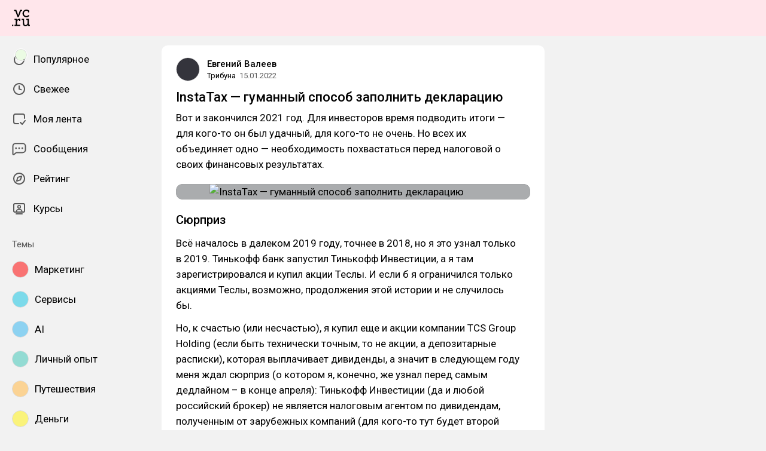

--- FILE ---
content_type: application/javascript; charset=utf-8
request_url: https://vc.ru/registerSW.js
body_size: 39
content:
if('serviceWorker' in navigator) {window.addEventListener('load', () => {navigator.serviceWorker.register('/index.worker.js', { scope: '/' })})}